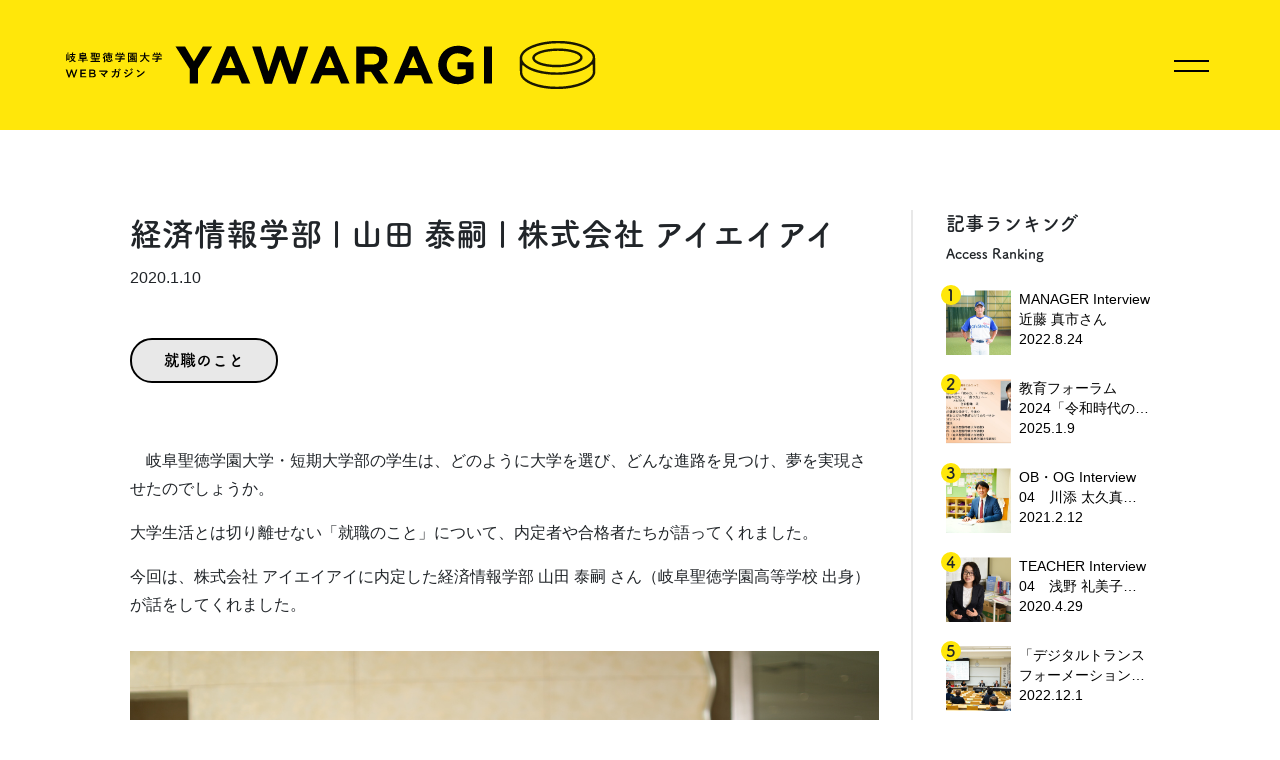

--- FILE ---
content_type: text/html; charset=utf-8
request_url: https://yawaragi.shotoku.ac.jp/posts/5e14336a1dcb3a38d3e88944
body_size: 22919
content:
<!DOCTYPE html><html lang="ja"><head><title>経済情報学部 | 山田 泰嗣 | 株式会社 アイエイアイ | 岐阜聖徳学園大学WEBマガジンYAWARAGI</title><meta content="経済情報学部 | 山田 泰嗣 | 株式会社 アイエイアイ | 岐阜聖徳学園大学WEBマガジンYAWARAGI" property="og:title" /><meta content="経済情報学部 | 山田 泰嗣 | 株式会社 アイエイアイ | 岐阜聖徳学園大学WEBマガジンYAWARAGI" name="twitter:title" /><meta name="csrf-param" content="authenticity_token" />
<meta name="csrf-token" content="FutWVwOC7G80V5q4dPFTk42gSksVGL2DKHll9GG2Y72KS3W21doD3WRCuc19toCydlirx7gsKNodWsc8nGBhDA==" /><link rel="stylesheet" media="all" href="/assets/yawaragi-03a35aff30fe22a3f6e9b5398fd4a0b5f387415e9647f294ed544b36d464f590.css" /><script src="/assets/yawaragi-4dd582419e4b86bdd10de3f0674d7b0b4bce123fb7bce92a9a223014becba597.js"></script><script type="text/javascript">
(function(i,s,o,g,r,a,m){i['GoogleAnalyticsObject']=r;i[r]=i[r]||function(){
(i[r].q=i[r].q||[]).push(arguments)},i[r].l=1*new Date();a=s.createElement(o),
m=s.getElementsByTagName(o)[0];a.async=1;a.src=g;m.parentNode.insertBefore(a,m)
})(window,document,'script','//www.google-analytics.com/analytics.js','ga');
ga("create","UA-60792230-5","auto");
ga("send","pageview");
</script>
<!-- Global site tag (gtag.js) - Google Analytics --><script async src="https://www.googletagmanager.com/gtag/js?id=G-G589Y6ZZHQ"></script><script>window.dataLayer = window.dataLayer || [];
function gtag(){dataLayer.push(arguments);}
gtag('js', new Date());
gtag('config', 'G-G589Y6ZZHQ');</script><meta charset="utf-8" /><meta content="width=device-width, initial-scale=1, shrink-to-fit=no" name="viewport" /><meta content="「経済情報学部 | 山田 泰嗣 | 株式会社 アイエイアイ」の記事です。岐阜聖徳学園大学WEBマガジン「YAWARAGI」では、動画メディアやSNS、冊子向けコンテンツなど本学のあらゆる情報を集約し、WEBならではのオリジナルコンテンツを制作・発信しています。" name="description" /><meta content="「経済情報学部 | 山田 泰嗣 | 株式会社 アイエイアイ」の記事です。岐阜聖徳学園大学WEBマガジン「YAWARAGI」では、動画メディアやSNS、冊子向けコンテンツなど本学のあらゆる情報を集約し、WEBならではのオリジナルコンテンツを制作・発信しています。" property="og:description" /><meta content="index,follow" name="robots" /><meta content="telephone=no" name="format-detection" /><link href="https://yawaragi.shotoku.ac.jp/posts/5e14336a1dcb3a38d3e88944" rel="canonical" /><link href="https://yawaragi.shotoku.ac.jp/img/favicon.ico" rel="shortcut icon" /><link href="https://yawaragi.shotoku.ac.jp/img/icon.jpg" rel="apple-touch-icon" /><meta content="website" property="og:type" /><meta content="https://yawaragi.shotoku.ac.jp/posts/5e14336a1dcb3a38d3e88944" property="og:url" /><meta content="https://yawaragi.shotoku.ac.jp/upload/posts/5e14336a1dcb3a38d3e88944.JPG?1578383558" property="og:image" /><meta content="https://yawaragi.shotoku.ac.jp/upload/posts/5e14336a1dcb3a38d3e88944.JPG?1578383558" property="og:image:secure_url" /><meta content="https://yawaragi.shotoku.ac.jp/upload/posts/5e14336a1dcb3a38d3e88944.JPG?1578383558" name="twitter:image" /><meta content="岐阜聖徳学園大学WEBマガジンYAWARAGI" property="og:site_name" /><meta content="summary_large_image" name="twitter:card" /><meta content="@yawaragi" name="twitter:site" /><meta content="https://yawaragi.shotoku.ac.jp/posts/5e14336a1dcb3a38d3e88944" name="twitter:url" /><script> (function (d) { var config = { kitId: 'rkd6nga', scriptTimeout: 3000, async: true }, h = d.documentElement, t = setTimeout(function () { h.className = h.className.replace(/\bwf-loading\b/g, "") + " wf-inactive"; }, config.scriptTimeout), tk = d.createElement("script"), f = false, s = d.getElementsByTagName("script")[0], a; h.className += " wf-loading"; tk.src = 'https://use.typekit.net/' + config.kitId + '.js'; tk.async = true; tk.onload = tk.onreadystatechange = function () { a = this.readyState; if (f || a && a != "complete" && a != "loaded") return; f = true; clearTimeout(t); try { Typekit.load(config) } catch (e) {} }; s.parentNode.insertBefore(tk, s) })(document);</script></head><body><header class="navbar bg-primary"><div class="navbar__container"><div class="navbar__row"><div class="navbar__col_left navbar__col"><a href="/"><img class="logo svg" alt="logo" src="/img/logo.svg" /></a></div><div class="navbar__col_right navbar__col"><svg class="hamburger" height="50px" width="50px"><line class="hamburger__line_upper" stroke="black" stroke-width="2" x1="0" x2="35" y1="10" y2="10"></line><line class="hamburger__line_lower" stroke="black" stroke-width="2" x1="0" x2="35" y1="20" y2="20"></line></svg></div></div></div></header><div class="overlay"><header class="navbar"><div class="navbar__container"><div class="navbar__row"><div class="navbar__col_left navbar__col"><a href="/"><img class="logo svg" alt="logo" src="/img/logo.svg" /></a></div><div class="navbar__col_right navbar__col"></div></div></div></header><div class="container"><div class="row"><div class="col-12 col-sm-12 col-md-6 col-lg-6 mt-5"><nav class="menu"><ul class="menu__list"><li class="menu__item"><a href="/">HOME</a></li><li class="menu__item"><a href="/about">YAWARAGIについて</a></li><li class="menu__item"><a target="_blank" href="http://www.shotoku.ac.jp/inquiry/">お問い合わせ</a></li><li class="menu__item"><a target="_blank" href="http://www.shotoku.ac.jp/">岐阜聖徳学園大学公式サイト</a></li></ul></nav></div><div class="col-12 col-sm-12 col-md-6 col-lg-6 my-auto"><form class="search" action="/search" accept-charset="UTF-8" method="get"><input type="text" name="keyword" id="keyword" value="" maxlength="50" /><input type="submit" name="commit" value="" data-disable-with="" /></form></div><div class="col-12 mt-5"><hr /><div class="tags"><div class="mt-3 mb-3 futoji">タグ</div><ul class="tags__list list-inline"><li class="tags__item list-inline-item highlight highlight_primary"><a href="/tag/interview">インタビュー・対談</a></li><li class="tags__item list-inline-item highlight highlight_primary"><a href="/tag/career">就職のこと</a></li><li class="tags__item list-inline-item highlight highlight_primary"><a href="/tag/campuslife">キャンパスライフ</a></li><li class="tags__item list-inline-item highlight highlight_primary"><a href="/tag/event">イベント</a></li><li class="tags__item list-inline-item highlight highlight_primary"><a href="/tag/local-cooperation">地域のこと</a></li><li class="tags__item list-inline-item highlight highlight_primary"><a href="/tag/yawaragi-magazine">冊子YAWARAGI掲載</a></li><li class="tags__item list-inline-item highlight highlight_primary"><a href="/tag/ob-og">OB・OG</a></li><li class="tags__item list-inline-item highlight highlight_primary"><a href="/tag/video">動画</a></li><li class="tags__item list-inline-item highlight highlight_primary"><a href="/tag/media-listing">メディア掲載</a></li><li class="tags__item list-inline-item highlight highlight_primary"><a href="/tag/information">編集部からのお知らせ</a></li></ul></div></div></div></div></div><article class="pt-5 pt-md-6 mb-5 mb-md-6"><div class="container"><div class="row"><div class="col-12 col-sm-12 col-md-9 col-lg-9"><div class="title mb-5"><h1 class="title__name mb-2">経済情報学部 | 山田 泰嗣 | 株式会社 アイエイアイ</h1><span class="title__date">2020.1.10</span></div><div class="tags"><ul class="tags__list list-inline m-0"><li class="tags__item list-inline-item button button_tags"><a href="/tag/career">就職のこと</a></li></ul></div><div class="detail__body mt-5"><p>　岐阜聖徳学園大学・短期大学部の学生は、どのように大学を選び、どんな進路を見つけ、夢を実現させたのでしょうか。</p><p>大学生活とは切り離せない「就職のこと」について、内定者や合格者たちが語ってくれました。</p><p>    今回は、株式会社 アイエイアイに内定した経済情報学部 山田 泰嗣 さん（岐阜聖徳学園高等学校 出身）が話をしてくれました。</p><p><img src="/upload/summernote_images/5e1439491dcb3a38d3e88953.JPG?1578383686" style="width: 1260px;"><br></p><p><b>Q.就職内定先を志望した動機を教えてください。</b></p><p>　就職課が主催する業界研究セミナーや自分の企業研究を進めていく中で、志望の業界や企業を選択していきました。</p><p><b>    Q.就職活動においてアピールした大学生活での経験、また、就職内定につながった決め手はどんなところだと思いますか？</b></p><p><b>　</b>高校時代からも継続してバレーボールを続けており、監督がいない環境だったこともあり、指導者としての役割を担ってきました。就職活動についての不安や疑問は就職課が丁寧に対応してくださったため、自信をもって臨むことができました。</p><p><b>   Q.今後の夢や目標を教えてください。</b></p><p><b>　</b>学生生活や就職活動を通じ、準備をすることの大切さが身をもって感じました。学生である今の時期に、社会人になるための準備をしていきたいと思います。</p><p><b>   Q.後輩や大学を目指す高校生のみなさんにアドバイスやメッセージをお願いします。 </b></p><p>　いろいろなことに挑戦してほしいと思います。失敗しても挑戦することで経験値が増えていくはずです。</p></div></div><div class="col-12 col-sm-12 col-md-3 col-lg-3 border-left d-none d-md-block"><div class="sidebar"><div class="title"><div class="title__name title__name_pc">記事ランキング<br /><span class="title__english title__english_pc">Access Ranking</span></div></div><ul class="sidebar__list accessranking accessranking_sidebar"><li class="sidebar__item"><div class="d-flex"><div class="position-relative"><div class="accessranking__ranking">1</div><a href="/posts/62fda7a11dcb3a47b9d63cbb"><div class="accessranking__image"><img alt="MANAGER Interview 近藤 真市さん" src="/upload/posts/62fda7a11dcb3a47b9d63cbb.jpg?1660804602" /></div></a></div><div class="info info_sidebar"><a href="/posts/62fda7a11dcb3a47b9d63cbb"><div class="info__title line-clamp">MANAGER Interview 近藤 真市さん</div><div class="info__date">2022.8.24</div></a></div></div></li><li class="sidebar__item"><div class="d-flex"><div class="position-relative"><div class="accessranking__ranking">2</div><a href="/posts/66c529341dcb3a59eb4695a4"><div class="accessranking__image"><img alt="教育フォーラム2024「令和時代の教育をリードする」が開催されました" src="/upload/posts/66c529341dcb3a59eb4695a4.jpg?1725320981" /></div></a></div><div class="info info_sidebar"><a href="/posts/66c529341dcb3a59eb4695a4"><div class="info__title line-clamp">教育フォーラム2024「令和時代の教育をリードする」が開催されました</div><div class="info__date">2025.1.9</div></a></div></div></li><li class="sidebar__item"><div class="d-flex"><div class="position-relative"><div class="accessranking__ranking">3</div><a href="/posts/602344b41dcb3a4226187389"><div class="accessranking__image"><img alt="OB・OG Interview 04　川添 太久真さん" src="/upload/posts/602344b41dcb3a4226187389.jpg?1612924084" /></div></a></div><div class="info info_sidebar"><a href="/posts/602344b41dcb3a4226187389"><div class="info__title line-clamp">OB・OG Interview 04　川添 太久真さん</div><div class="info__date">2021.2.12</div></a></div></div></li><li class="sidebar__item"><div class="d-flex"><div class="position-relative"><div class="accessranking__ranking">4</div><a href="/posts/5ea6996f1dcb3a388613303f"><div class="accessranking__image"><img alt="TEACHER Interview 04　浅野 礼美子さん" src="/upload/posts/5ea6996f1dcb3a388613303f.JPG?1587976557" /></div></a></div><div class="info info_sidebar"><a href="/posts/5ea6996f1dcb3a388613303f"><div class="info__title line-clamp">TEACHER Interview 04　浅野 礼美子さん</div><div class="info__date">2020.4.29</div></a></div></div></li><li class="sidebar__item"><div class="d-flex"><div class="position-relative"><div class="accessranking__ranking">5</div><a href="/posts/632410611dcb3a3af18f9644"><div class="accessranking__image"><img alt="「デジタルトランスフォーメーション（DX）推進センターキックオフシンポジウム」開催！" src="/upload/posts/632410611dcb3a3af18f9644.jpg?1664369834" /></div></a></div><div class="info info_sidebar"><a href="/posts/632410611dcb3a3af18f9644"><div class="info__title line-clamp">「デジタルトランスフォーメーション（DX）推進センターキックオフシンポジウム」開催！</div><div class="info__date">2022.12.1</div></a></div></div></li><li class="sidebar__item"><div class="d-flex"><div class="position-relative"><div class="accessranking__ranking">6</div><a href="/posts/619b448d1dcb3a3e196d5101"><div class="accessranking__image"><img alt="第9回大学生対象英語レシテーションコンテスト" src="/upload/posts/619b448d1dcb3a3e196d5101.jpg?1637565581" /></div></a></div><div class="info info_sidebar"><a href="/posts/619b448d1dcb3a3e196d5101"><div class="info__title line-clamp">第9回大学生対象英語レシテーションコンテスト</div><div class="info__date">2021.11.24</div></a></div></div></li></ul></div></div></div></div></article><section class="py-5 py-md-6 d-md-none" id="accessranking"><div class="container"><div class="title mb-5"><h1 class="title__name mb-2">記事ランキング<br class="d-md-none" /><span class="title__english ml-0 ml-md-3">Access Ranking</span></h1></div></div><div class="container-fluid px-0"><div class="swiper-container swiper-container_accessranking"><div class="swiper-wrapper accessranking"><div class="swiper-slide"><div class="accessranking__ranking">1</div><a href="/posts/62fda7a11dcb3a47b9d63cbb"><div class="accessranking__image"><img alt="MANAGER Interview 近藤 真市さん" src="/upload/posts/62fda7a11dcb3a47b9d63cbb.jpg?1660804602" /></div></a><a href="/posts/62fda7a11dcb3a47b9d63cbb"><div class="accessranking__date text-center">2022.8.24</div><div class="accessranking__title text-center line-clamp">MANAGER Interview 近藤 真市さん</div></a></div><div class="swiper-slide"><div class="accessranking__ranking">2</div><a href="/posts/66c529341dcb3a59eb4695a4"><div class="accessranking__image"><img alt="教育フォーラム2024「令和時代の教育をリードする」が開催されました" src="/upload/posts/66c529341dcb3a59eb4695a4.jpg?1725320981" /></div></a><a href="/posts/66c529341dcb3a59eb4695a4"><div class="accessranking__date text-center">2025.1.9</div><div class="accessranking__title text-center line-clamp">教育フォーラム2024「令和時代の教育をリードする」が開催されました</div></a></div><div class="swiper-slide"><div class="accessranking__ranking">3</div><a href="/posts/602344b41dcb3a4226187389"><div class="accessranking__image"><img alt="OB・OG Interview 04　川添 太久真さん" src="/upload/posts/602344b41dcb3a4226187389.jpg?1612924084" /></div></a><a href="/posts/602344b41dcb3a4226187389"><div class="accessranking__date text-center">2021.2.12</div><div class="accessranking__title text-center line-clamp">OB・OG Interview 04　川添 太久真さん</div></a></div><div class="swiper-slide"><div class="accessranking__ranking">4</div><a href="/posts/5ea6996f1dcb3a388613303f"><div class="accessranking__image"><img alt="TEACHER Interview 04　浅野 礼美子さん" src="/upload/posts/5ea6996f1dcb3a388613303f.JPG?1587976557" /></div></a><a href="/posts/5ea6996f1dcb3a388613303f"><div class="accessranking__date text-center">2020.4.29</div><div class="accessranking__title text-center line-clamp">TEACHER Interview 04　浅野 礼美子さん</div></a></div><div class="swiper-slide"><div class="accessranking__ranking">5</div><a href="/posts/632410611dcb3a3af18f9644"><div class="accessranking__image"><img alt="「デジタルトランスフォーメーション（DX）推進センターキックオフシンポジウム」開催！" src="/upload/posts/632410611dcb3a3af18f9644.jpg?1664369834" /></div></a><a href="/posts/632410611dcb3a3af18f9644"><div class="accessranking__date text-center">2022.12.1</div><div class="accessranking__title text-center line-clamp">「デジタルトランスフォーメーション（DX）推進センターキックオフシンポジウム」開催！</div></a></div><div class="swiper-slide"><div class="accessranking__ranking">6</div><a href="/posts/619b448d1dcb3a3e196d5101"><div class="accessranking__image"><img alt="第9回大学生対象英語レシテーションコンテスト" src="/upload/posts/619b448d1dcb3a3e196d5101.jpg?1637565581" /></div></a><a href="/posts/619b448d1dcb3a3e196d5101"><div class="accessranking__date text-center">2021.11.24</div><div class="accessranking__title text-center line-clamp">第9回大学生対象英語レシテーションコンテスト</div></a></div></div><div class="swiper-button-next swiper-button-white"></div><div class="swiper-button-prev swiper-button-white"></div></div></div></section><section class="bg-secondary py-5 py-md-6" id="popularTags"><div class="container"><div class="title mb-5"><h1 class="title__name mb-2">人気のタグ<br class="d-md-none" /><span class="title__english ml-0 ml-md-3">Popular Tags</span></h1></div></div><div class="container"><div class="tags"><ul class="tags__list list-inline m-0"><li class="tags__item list-inline-item button button_popular"><a href="/tag/interview">インタビュー・対談</a></li><li class="tags__item list-inline-item button button_popular"><a href="/tag/career">就職のこと</a></li><li class="tags__item list-inline-item button button_popular"><a href="/tag/campuslife">キャンパスライフ</a></li><li class="tags__item list-inline-item button button_popular"><a href="/tag/event">イベント</a></li><li class="tags__item list-inline-item button button_popular"><a href="/tag/local-cooperation">地域のこと</a></li><li class="tags__item list-inline-item button button_popular"><a href="/tag/yawaragi-magazine">冊子YAWARAGI掲載</a></li><li class="tags__item list-inline-item button button_popular"><a href="/tag/ob-og">OB・OG</a></li><li class="tags__item list-inline-item button button_popular"><a href="/tag/video">動画</a></li></ul></div></div></section><section class="pt-5 pt-md-6" id="relatedPost"><div class="container"><div class="title mb-5"><h1 class="title__name mb-2">関連記事<br class="d-md-none" /><span class="title__english ml-0 ml-md-3">Related Post</span></h1></div></div><div class="container"><div class="row"><div class="col-6 col-sm-6 col-md-3 col-lg-3 mb-5"><div class="list"><a href="/posts/655c42931dcb3a1025c63825"><div class="list__image"><img width="100%" alt="岐阜聖徳生の軌跡②　企業･病院編　外国語学部 外国語学科 川瀬　綾乃さん" src="/upload/posts/655c42931dcb3a1025c63825.jpg?1700546537" /></div><div class="info info_simple"><div class="info__date">2023.7.7</div><div class="info__title line-clamp">岐阜聖徳生の軌跡②　企業･病院編　外国語学部 外国語学科 川瀬　綾乃さん</div></div></a></div></div><div class="col-6 col-sm-6 col-md-3 col-lg-3 mb-5"><div class="list"><a href="/posts/655c52111dcb3a1025c6383b"><div class="list__image"><img width="100%" alt="岐阜聖徳生の軌跡④　企業･病院編　外国語学部 外国語学科 中島　健吾さん" src="/upload/posts/655c52111dcb3a1025c6383b.jpg?1700549958" /></div><div class="info info_simple"><div class="info__date">2023.7.7</div><div class="info__title line-clamp">岐阜聖徳生の軌跡④　企業･病院編　外国語学部 外国語学科 中島　健吾さん</div></div></a></div></div><div class="col-6 col-sm-6 col-md-3 col-lg-3 mb-5"><div class="list"><a href="/posts/655c57c41dcb3a1025c63845"><div class="list__image"><img width="100%" alt="岐阜聖徳生の軌跡⑤　企業･病院編　経済情報学部 経済情報学科 井戸　匠一さん" src="/upload/posts/655c57c41dcb3a1025c63845.jpg?1700552443" /></div><div class="info info_simple"><div class="info__date">2023.7.7</div><div class="info__title line-clamp">岐阜聖徳生の軌跡⑤　企業･病院編　経済情報学部 経済情報学科 井戸　匠一さん</div></div></a></div></div><div class="col-6 col-sm-6 col-md-3 col-lg-3 mb-5"><div class="list"><a href="/posts/655c64f81dcb3a1025c63853"><div class="list__image"><img width="100%" alt="岐阜聖徳生の軌跡⑥　企業･病院編　経済情報学部 経済情報学科 佐野　鳳飛さん" src="/upload/posts/655c64f81dcb3a1025c63853.jpeg?1700553975" /></div><div class="info info_simple"><div class="info__date">2023.7.7</div><div class="info__title line-clamp">岐阜聖徳生の軌跡⑥　企業･病院編　経済情報学部 経済情報学科 佐野　鳳飛さん</div></div></a></div></div></div></div></section><footer class="py-6"><div class="sns sns_footer"><ul class="sns__list list-inline text-center"><li class="sns__item list-inline-item"><a href="https://line.naver.jp/ti/p/%40shotoku" target="_blank"><i class="fab fa-line fa-lg"></i></a></li><li class="sns__item list-inline-item"><a href="https://www.youtube.com/user/P0SHOTOKU" target="_blank"><i class="fab fa-youtube fa-lg"></i></a></li><li class="sns__item list-inline-item"><a href="https://www.facebook.com/shotokuu" target="_blank"><i class="fab fa-facebook-f fa-lg"></i></a></li><li class="sns__item list-inline-item"><a href="https://twitter.com/shotokuu" target="_blank"><i class="fab fa-twitter fa-lg"></i></a></li><li class="sns__item list-inline-item"><a href="https://www.instagram.com/gifushotokuuniv_official/" target="_blank"><i class="fab fa-instagram fa-lg"></i></a></li></ul></div><div class="container text-center"><ul class="list-inline futoji"><li class="list-inline-item p-0 m-0"><a class="mx-2" href="/about">YAWARAGIについて</a>|</li><li class="list-inline-item p-0 m-0"><a class="mx-2" href="http://www.shotoku.ac.jp/inquiry/" target="_blank">お問い合わせ</a>|</li><li class="list-inline-item p-0 m-0"><a class="mx-2" href="http://www.shotoku.ac.jp/" target="_blank">岐阜聖徳学園大学公式サイト</a></li></ul><div class="copyright">&copy;yawaragi</div></div><div class="scroll_top"><a href="#"><img alt="scrolltop" class="svg" src="/img/scrolltop.svg" /></a></div></footer></body></html>

--- FILE ---
content_type: image/svg+xml
request_url: https://yawaragi.shotoku.ac.jp/img/scrolltop.svg
body_size: 1945
content:
<svg xmlns="http://www.w3.org/2000/svg" viewBox="0 0 24.55 192.98" width="20px">
  <style>
    .scrolltop0 {
      fill: #000;
    }
  </style>
  <path class="scrolltop0" d="M9.83 98.41l1.53 1.27c-.73.88-1.19 1.81-1.19 2.93 0 .88.35 1.41.92 1.41h.03c.55 0 .83-.34 1.25-1.97.5-1.97 1.05-3.25 3-3.25h.03c1.78 0 2.96 1.43 2.96 3.43 0 1.43-.45 2.65-1.25 3.64l-1.62-1.12c.6-.87.97-1.72.97-2.55 0-.83-.38-1.26-.85-1.26h-.03c-.64 0-.85.42-1.29 2.12-.52 1.99-1.23 3.11-2.94 3.11h-.05c-1.95 0-3.04-1.48-3.04-3.6 0-1.49.52-2.98 1.57-4.16zM13.28 107.61h.03c2.79 0 5.07 2.1 5.07 5.11 0 1.85-.62 2.96-1.51 3.87l-1.58-1.37c.69-.76 1.11-1.53 1.11-2.51 0-1.65-1.37-2.84-3.05-2.84h-.03c-1.68 0-3.08 1.16-3.08 2.84 0 1.12.45 1.81 1.15 2.58L10 116.66c-1.08-1.01-1.75-2.13-1.75-4.02-.02-2.89 2.21-5.03 5.03-5.03zM18.21 118.37v4.48c0 1.25-.35 2.21-.99 2.86-.55.55-1.32.84-2.24.84h-.03c-1.58 0-2.58-.85-3.04-2.1l-3.5 2.4v-2.52l3.14-2.1v-1.7H8.4v-2.16h9.81zm-4.76 4.35c0 1.05.56 1.65 1.39 1.65h.03c.92 0 1.4-.64 1.4-1.69v-2.14h-2.82v2.18zM13.28 128.06h.03c2.79 0 5.07 2.2 5.07 5.23 0 3.03-2.25 5.2-5.04 5.2h-.03c-2.79 0-5.07-2.2-5.07-5.22s2.25-5.21 5.04-5.21zm0 8.17h.03c1.68 0 3.08-1.23 3.08-2.97s-1.37-2.94-3.05-2.94h-.03c-1.68 0-3.08 1.23-3.08 2.97-.01 1.73 1.37 2.94 3.05 2.94zM18.21 140.4v2.16h-7.84v4.89H8.4v-7.05h9.81zM18.21 149.06v2.16h-7.84v4.89H8.4v-7.05h9.81zM16.22 164.21v-2.98h1.99v8.12h-1.99v-2.98H8.4v-2.16h7.82zM13.28 170.14h.03c2.79 0 5.07 2.2 5.07 5.22s-2.25 5.2-5.04 5.2h-.03c-2.79 0-5.07-2.2-5.07-5.23-.01-3.01 2.25-5.19 5.04-5.19zm0 8.17h.03c1.68 0 3.08-1.23 3.08-2.97 0-1.74-1.37-2.94-3.05-2.94h-.03c-1.68 0-3.08 1.23-3.08 2.97-.01 1.74 1.37 2.94 3.05 2.94zM18.21 182.48v4.01c0 2.34-1.39 3.75-3.39 3.75h-.03c-2.27 0-3.45-1.77-3.45-3.96v-1.64H8.4v-2.16h9.81zm-4.95 3.86c0 1.08.64 1.71 1.48 1.71h.03c.97 0 1.48-.67 1.48-1.75v-1.67h-3v1.71z"/>
  <path fill="none" stroke="#000" stroke-width="2" stroke-miterlimit="10" d="M13.18 5.78v70.87"/>
</svg>


--- FILE ---
content_type: image/svg+xml
request_url: https://yawaragi.shotoku.ac.jp/img/logo.svg
body_size: 16965
content:
<svg xmlns="http://www.w3.org/2000/svg" viewBox="0 0 622 56.61">
  <path d="M14.45 18.01c0-.72-.01-1.17-.08-1.73.33.01.76.04 1 .07.11.02.17.07.17.14 0 .1-.05.17-.07.27-.04.14-.05.36-.05 1.24v3.03c0 1.11.02 1.66.02 1.74 0 .12-.01.13-.13.13h-.72c-.12 0-.13-.01-.13-.13v-.45H12.5v1.01c0 .12-.01.13-.13.13h-.77c-.12 0-.13-.01-.13-.13 0-.08.02-.68.02-1.88V18c0-.76-.01-1.17-.07-1.73.27.01.78.04 1.04.07.12.01.14.07.14.13 0 .07-.02.12-.05.18-.04.12-.05.31-.05 1.18v3.38h.46v-5.32c0-.72-.01-1.13-.08-1.73.34.01.8.04 1.07.07.11.01.17.05.17.12 0 .1-.05.19-.07.3-.04.17-.05.45-.05 1.22v5.33h.46v-3.19zm3.05-1.12c-1.13 0-1.51.02-1.58.02-.12 0-.13-.01-.13-.13v-.91c0-.12.01-.13.13-.13.07 0 .45.02 1.58.02h.62v-.3c0-.54-.01-.94-.08-1.36.45.01.88.05 1.28.1.12.01.18.07.18.12 0 .11-.06.2-.08.3-.04.16-.05.39-.05.82v.33h1.05c1.12 0 1.51-.02 1.58-.02.12 0 .13.01.13.13v.91c0 .12-.01.13-.13.13-.07 0-.46-.02-1.58-.02h-1.05v1.54h1.12c.11 0 .18-.01.24-.05.05-.02.08-.06.14-.06.08 0 .22.08.46.31.29.28.36.4.36.47 0 .12-.05.18-.12.23-.11.1-.17.22-.27.46-.4 1-.95 1.89-1.62 2.67.75.64 1.65 1.11 2.7 1.41-.18.22-.4.57-.54.9-.08.22-.12.3-.22.3-.06 0-.14-.04-.28-.08-1-.43-1.85-.98-2.56-1.64-.86.75-1.86 1.33-2.98 1.73-.14.05-.23.08-.29.08-.1 0-.15-.08-.25-.29-.14-.27-.34-.51-.55-.7 1.33-.4 2.42-.98 3.29-1.7-.63-.82-1.11-1.8-1.46-2.97-.36 0-.53.01-.57.01-.12 0-.13-.01-.13-.13v-.84c0-.12.01-.13.13-.13.07 0 .42.02 1.51.02h.63V16.9h-.61zm.27 2.61c.25.81.63 1.52 1.1 2.12.54-.64.95-1.35 1.24-2.12h-2.34zM26.82 23.35c-1.06 0-1.42.02-1.5.02-.11 0-.12-.01-.12-.13v-.86c0-.12.01-.13.12-.13.07 0 .43.02 1.5.02h3.06v-.78h-1.24c-1.15 0-1.74.02-1.81.02-.12 0-.13-.01-.13-.12 0-.07.02-.55.02-1.5v-3.14c0-.95-.02-1.42-.02-1.51 0-.12.01-.13.13-.13.08 0 .65.02 1.79.02h.63c.08-.13.14-.28.22-.42.1-.22.17-.46.22-.7.46.06.88.12 1.22.19.1.02.16.08.16.16 0 .07-.06.13-.11.18-.07.07-.14.16-.19.25-.06.13-.11.24-.17.34h1.54c1.15 0 1.7-.02 1.77-.02.12 0 .13.01.13.13 0 .07-.02.3-.02.87V17c0 .55.02.81.02.87 0 .12-.01.13-.13.13-.07 0-.63-.02-1.77-.02h-4.19v.7h4.64c1.22 0 1.82-.02 1.89-.02.12 0 .13.01.13.13 0 .07-.02.33-.02.89v.81c0 .58.02.83.02.9 0 .11-.01.12-.13.12-.07 0-.68-.02-1.89-.02h-1.41v.78h3.2c1.06 0 1.42-.02 1.5-.02.11 0 .12.01.12.13v.86c0 .12-.01.13-.12.13-.07 0-.43-.02-1.5-.02h-3.2v.48c0 .8.02 1.17.02 1.24 0 .12-.01.13-.13.13H30c-.13 0-.14-.01-.14-.13 0-.08.02-.45.02-1.24v-.48h-3.06zm5.95-7.21h-4.84v.83h4.84v-.83zm.58 3.54h-5.42v.8h5.42v-.8zM43.33 20.02c-.13 0-.14-.01-.14-.14 0-.04.01-.21.01-.51-.94.16-2.04.31-3.16.45-.22.02-.37.07-.46.12-.07.04-.12.06-.18.06-.05 0-.1-.06-.14-.18-.08-.27-.14-.65-.2-.9.3 0 .72 0 1.17-.05v-3.41c-.55.01-.78.02-.83.02-.12 0-.13-.01-.13-.14v-.66c0-.12.01-.13.13-.13.07 0 .43.02 1.5.02h2.48c1.06 0 1.42-.02 1.5-.02.13 0 .14.01.14.13v.66c0 .13-.01.14-.14.14-.05 0-.19-.01-.54-.01v3.12c0 .83.02 1.22.02 1.29 0 .13-.01.14-.13.14h-.9zm-2.5 4.8c-1.07 0-1.44.02-1.51.02-.12 0-.13-.01-.13-.13v-.8c0-.11.01-.12.13-.12.07 0 .43.02 1.51.02h3.04v-.77h-1.54c-1.19 0-1.6.02-1.68.02-.12 0-.13-.01-.13-.13v-.71c0-.13.01-.14.13-.14.07 0 .48.02 1.68.02h1.54v-.75h-2.23c-1.17 0-1.56.02-1.63.02-.12 0-.13-.01-.13-.14v-.76c0-.12.01-.13.13-.13.07 0 .46.02 1.63.02h5.85c1.18 0 1.57-.02 1.64-.02.12 0 .13.01.13.13v.76c0 .13-.01.14-.13.14-.07 0-.46-.02-1.64-.02h-2.4v.75h1.73c1.19 0 1.6-.02 1.68-.02.12 0 .13.01.13.14v.71c0 .12-.01.13-.13.13-.07 0-.48-.02-1.68-.02h-1.73v.77h3.21c1.07 0 1.44-.02 1.51-.02.12 0 .13.01.13.12v.8c0 .12-.01.13-.13.13-.07 0-.43-.02-1.51-.02h-7.47zM43.21 16v-.55h-1.89V16h1.89zm0 1.33v-.58h-1.89v.58h1.89zm0 .76h-1.89v.68c.64-.06 1.3-.13 1.89-.22v-.46zm4.9-3.01c.87 0 1.16-.02 1.23-.02.13 0 .14.01.14.13 0 .07-.02.4-.02 1.16v1.92c0 .76.02 1.07.02 1.16 0 .12-.01.13-.14.13-.07 0-.36-.02-1.23-.02h-1.44c-.86 0-1.15.02-1.23.02-.12 0-.13-.01-.13-.13 0-.08.02-.4.02-1.16v-1.92c0-.76-.02-1.07-.02-1.16 0-.12.01-.13.13-.13.08 0 .37.02 1.23.02h1.44zm.24 1.02h-1.93v2.42h1.93V16.1zM54.25 21.75c0-.34.01-.81.02-1.22-.19.19-.41.39-.62.57-.14.11-.23.17-.29.17-.06 0-.1-.07-.14-.24-.1-.37-.25-.71-.41-.88.98-.75 1.74-1.65 2.33-2.59.12-.18.24-.41.34-.64.3.17.58.35.86.55.11.08.16.13.16.23 0 .08-.02.11-.13.18-.1.07-.21.19-.34.41-.16.28-.35.58-.57.87v4.37c0 .97.02 1.42.02 1.48 0 .12-.01.13-.13.13h-.99c-.12 0-.13-.01-.13-.13 0-.07.02-.52.02-1.48v-1.78zm2.09-7.04c.11.07.17.13.17.22 0 .07-.04.12-.12.16-.12.06-.22.14-.36.33-.55.71-1.22 1.36-2.1 2.05-.13.1-.22.16-.28.16-.08 0-.13-.08-.22-.29-.12-.29-.31-.54-.49-.71.82-.52 1.53-1.18 2.11-1.92.17-.2.28-.37.36-.55.3.13.61.33.93.55zm-.49 9.32c-.17-.08-.17-.13-.1-.24.45-.69.75-1.35.94-2.15.02-.13.06-.16.23-.1l.74.28c.13.05.18.07.14.22-.22.88-.47 1.59-.92 2.32-.07.12-.12.14-.25.07l-.78-.4zM58 16.4c-1.17 0-1.57.02-1.64.02-.13 0-.14-.01-.14-.13v-.87c0-.11.01-.12.14-.12.07 0 .47.02 1.64.02h1.31v-.18c0-.4-.01-.75-.07-1.09.46.01.8.04 1.21.08.12.01.2.06.2.13s-.02.12-.07.2c-.06.11-.07.27-.07.55v.29h1.71c1.18 0 1.59-.02 1.66-.02.11 0 .12.01.12.12v.87c0 .12-.01.13-.12.13-.07 0-.48-.02-1.66-.02h-1.71v.93h1.21c1.16 0 1.57-.02 1.64-.02.12 0 .13.01.13.13 0 .07-.02.34-.02.95v1.18c0 .63.02.88.02.95 0 .13-.01.14-.13.14-.07 0-.48-.02-1.64-.02h-3.37c-1.15 0-1.56.02-1.63.02-.12 0-.13-.01-.13-.14 0-.07.02-.33.02-.95v-1.18c0-.62-.02-.87-.02-.95 0-.12.01-.13.13-.13.07 0 .48.02 1.63.02h.96v-.91H58zm.54 3.3v-1.45h-.86v1.45h.86zm.7 3.78c0 .23.05.31.22.36.21.05.3.06.69.06.49 0 .7-.02.88-.12.18-.11.25-.35.27-1.01.22.12.49.24.8.29.33.05.33.08.29.4-.1.72-.3 1.1-.62 1.28-.34.19-.72.24-1.69.24-.82 0-1.23-.04-1.58-.18-.27-.11-.43-.3-.43-.74v-1.83c0-.3-.01-.58-.06-.91.37.01.76.04 1.16.07.16.01.2.06.2.12s-.02.11-.05.17c-.04.07-.07.2-.07.52v1.28zm.93-2.7c.11-.07.13-.07.24.01.35.3.71.7 1.01 1.11.07.1.06.13-.06.22l-.64.46c-.07.05-.11.07-.14.07-.04 0-.06-.02-.11-.08-.29-.45-.62-.84-.95-1.17-.1-.08-.07-.11.06-.2l.59-.42zm-.6-1.08h.88v-1.45h-.88v1.45zm2.8-1.44h-.88v1.45h.88v-1.45zm.43 3.3c.13-.06.16-.06.23.05a7.6 7.6 0 0 1 1.13 2.04c.04.12.04.13-.1.21l-.81.43c-.16.08-.18.08-.22-.05-.29-.83-.62-1.53-1.04-2.14-.07-.12-.06-.13.08-.2l.73-.34zM68.82 21.96c-1.07 0-1.44.02-1.51.02-.12 0-.13-.01-.13-.13v-.93c0-.12.01-.13.13-.13.07 0 .43.02 1.51.02h3.17c-.01-.39-.02-.7-.07-1.03l.7.07c.41-.27.74-.53 1.1-.87h-2.61c-1.11 0-1.5.02-1.56.02-.12 0-.13-.01-.13-.12v-.84c0-.12.01-.13.13-.13.06 0 .45.02 1.56.02h3.27c.17 0 .24 0 .29-.02.06-.02.1-.05.16-.05.1 0 .22.1.52.39.24.25.34.41.34.52 0 .1-.05.16-.14.19-.12.06-.29.16-.58.4-.49.42-1.04.84-1.69 1.25v.19h3.02c1.07 0 1.44-.02 1.51-.02.12 0 .13.01.13.13v.93c0 .12-.01.13-.13.13-.07 0-.43-.02-1.51-.02h-3.02v.78c0 .29.02.74.02 1.05 0 .52-.1.78-.39.99-.31.19-.69.27-1.85.27-.37 0-.37.01-.47-.35-.08-.31-.22-.64-.36-.88.48.05.82.07 1.29.07.34 0 .47-.08.47-.42v-1.51h-3.17zm.75-7.72c.16-.06.19-.04.27.06.3.39.63.91.81 1.25.06.12.06.13-.11.19l-.8.29h2.51c-.18-.53-.47-1.13-.69-1.51-.07-.12-.04-.13.11-.18l.8-.24c.14-.05.18-.02.24.07.2.34.51.96.66 1.4.04.11.04.12-.13.18l-.78.28h1.86c.23-.39.4-.76.59-1.22.06-.16.12-.35.18-.64.43.08.86.22 1.19.36.11.05.17.11.17.18s-.05.13-.12.18c-.07.05-.17.17-.23.28-.17.31-.31.57-.49.86h.31c1.12 0 1.52-.02 1.59-.02.13 0 .14.01.14.13 0 .07-.02.3-.02.65v.55c0 1.09.02 1.28.02 1.35 0 .13-.01.14-.14.14h-.95c-.12 0-.13-.01-.13-.14V17.1H68.7v1.59c0 .12-.01.13-.13.13h-.95c-.13 0-.14-.01-.14-.13 0-.08.02-.28.02-1.36v-.45c0-.45-.02-.66-.02-.75 0-.12.01-.13.14-.13.07 0 .47.02 1.59.02h.33c-.2-.49-.53-1.03-.77-1.35-.07-.11-.06-.13.08-.18l.72-.25zM81.57 25.18c-.12 0-.13-.01-.13-.13 0-.08.02-.9.02-4.68v-2.39c0-2.41-.02-3.26-.02-3.33 0-.13.01-.14.13-.14.08 0 .47.02 1.59.02h6.74c1.12 0 1.51-.02 1.58-.02.13 0 .14.01.14.14 0 .07-.02.92-.02 2.91v2.81c0 3.76.02 4.6.02 4.67 0 .12-.01.13-.14.13h-.97c-.12 0-.13-.01-.13-.13v-.48h-7.71v.49c0 .12-.01.13-.13.13h-.97zm1.11-1.7h7.71v-7.85h-7.71v7.85zm4.9-4.43c1.01 0 1.36-.02 1.44-.02.12 0 .13.01.13.13 0 .07-.02.21-.02.62v.47c0 .25 0 .4.01.49.05-.06.08-.13.13-.22.27.16.47.3.7.47.06.05.1.1.1.16 0 .07-.05.12-.13.14-.1.04-.16.1-.29.2-.22.17-.43.33-.68.49.36.16.75.3 1.18.42-.16.14-.31.37-.43.59-.11.19-.16.28-.25.28-.06 0-.14-.04-.28-.1-.81-.36-1.63-.87-2.27-1.58.01.76.04 1.42.04 1.54 0 .12-.01.13-.14.13h-.8c-.12 0-.13-.01-.13-.13 0-.12.01-.72.02-1.42-.63.62-1.31 1.06-2.14 1.41-.12.05-.19.08-.25.08-.08 0-.13-.07-.23-.24-.13-.24-.28-.45-.45-.62 1.13-.35 2.04-.8 2.75-1.4h-.11c-1.01 0-1.36.02-1.45.02-.12 0-.13-.01-.13-.13 0-.08.02-.22.02-.62v-.47c0-.41-.02-.53-.02-.62 0-.12.01-.13.13-.13.08 0 .43.02 1.45.02h2.1zm-2.79-.44c-1.16 0-1.53.02-1.62.02-.12 0-.13-.01-.13-.15v-.55c0-.12.01-.13.13-.13.08 0 .46.02 1.62.02h1.1v-.49h-.55c-1.06 0-1.41.02-1.48.02-.13 0-.14-.01-.14-.13v-.58c0-.12.01-.13.14-.13.07 0 .42.02 1.48.02h.55c-.01-.24-.02-.51-.06-.71.41.01.81.05 1.1.08.16.02.2.06.2.12 0 .07-.05.13-.07.18-.04.08-.05.19-.05.33h.74c1.07 0 1.42-.02 1.5-.02.12 0 .13.01.13.13v.58c0 .12-.01.13-.13.13-.07 0-.42-.02-1.5-.02h-.74v.49h1.27c1.15 0 1.53-.02 1.6-.02.12 0 .13.01.13.13v.55c0 .13-.01.15-.13.15-.07 0-.46-.02-1.6-.02h-3.49zm3.25 1.14H85v.54h3.04v-.54zm-.68 1.22c.24.23.51.43.81.63.3-.22.54-.42.74-.6-.17-.01-.55-.02-1.33-.02h-.22zM96.92 18.51c-1.09 0-1.46.02-1.53.02-.12 0-.13-.01-.13-.14v-.99c0-.12.01-.13.13-.13.07 0 .45.02 1.53.02h2.76c.04-.49.05-1.04.06-1.63a9.53 9.53 0 0 0-.06-1.4c.37.01.99.04 1.39.1.12.02.22.08.22.17 0 .1-.02.16-.07.25-.06.11-.1.31-.11.84-.01.59-.02 1.15-.07 1.66h3.11c1.09 0 1.46-.02 1.53-.02.12 0 .13.01.13.13v.99c0 .13-.01.14-.13.14-.07 0-.45-.02-1.53-.02h-2.88c.75 2.36 2.38 4.33 4.83 5.26-.25.24-.52.58-.7.9-.11.21-.16.3-.25.3-.06 0-.14-.05-.28-.12a9.29 9.29 0 0 1-4.3-4.87c-.12.41-.28.8-.46 1.16-.83 1.71-2.09 2.9-3.86 3.76-.14.06-.23.1-.29.1-.1 0-.14-.07-.28-.28-.19-.29-.42-.53-.69-.76 1.94-.75 3.2-1.92 3.91-3.32.3-.6.52-1.3.65-2.14h-2.63zM110.8 21.96c-1.07 0-1.44.02-1.51.02-.12 0-.13-.01-.13-.13v-.93c0-.12.01-.13.13-.13.07 0 .43.02 1.51.02h3.17c-.01-.39-.02-.7-.07-1.03l.7.07c.41-.27.74-.53 1.1-.87h-2.61c-1.11 0-1.5.02-1.56.02-.12 0-.13-.01-.13-.12v-.84c0-.12.01-.13.13-.13.06 0 .45.02 1.56.02h3.27c.17 0 .24 0 .29-.02.06-.02.1-.05.16-.05.1 0 .22.1.52.39.24.25.34.41.34.52 0 .1-.05.16-.14.19-.12.06-.29.16-.58.4-.49.42-1.04.84-1.69 1.25v.19h3.02c1.07 0 1.44-.02 1.51-.02.12 0 .13.01.13.13v.93c0 .12-.01.13-.13.13-.07 0-.43-.02-1.51-.02h-3.02v.78c0 .29.02.74.02 1.05 0 .52-.1.78-.39.99-.31.19-.69.27-1.85.27-.37 0-.37.01-.47-.35-.08-.31-.22-.64-.36-.88.48.05.82.07 1.29.07.34 0 .47-.08.47-.42v-1.51h-3.17zm.75-7.72c.16-.06.19-.04.27.06.3.39.63.91.81 1.25.06.12.06.13-.11.19l-.8.29h2.51c-.18-.53-.47-1.13-.69-1.51-.07-.12-.04-.13.11-.18l.8-.24c.14-.05.18-.02.24.07.2.34.51.96.66 1.4.04.11.04.12-.13.18l-.78.28h1.86c.23-.39.4-.76.59-1.22.06-.16.12-.35.18-.64.43.08.86.22 1.19.36.11.05.17.11.17.18s-.05.13-.12.18c-.07.05-.17.17-.23.28-.17.31-.31.57-.49.86h.31c1.12 0 1.52-.02 1.59-.02.13 0 .14.01.14.13 0 .07-.02.3-.02.65v.55c0 1.09.02 1.28.02 1.35 0 .13-.01.14-.14.14h-.95c-.12 0-.13-.01-.13-.14V17.1h-7.72v1.59c0 .12-.01.13-.13.13h-.95c-.13 0-.14-.01-.14-.13 0-.08.02-.28.02-1.36v-.45c0-.45-.02-.66-.02-.75 0-.12.01-.13.14-.13.07 0 .47.02 1.59.02h.33c-.2-.49-.53-1.03-.77-1.35-.07-.11-.06-.13.08-.18l.71-.25zM11 33.43h1.68L14.8 40l2.18-6.59h1.32L20.47 40l2.11-6.57h1.63l-3.08 8.93h-1.36l-2.18-6.37-2.18 6.37h-1.35L11 33.43zM27.51 33.43h6.57v1.4h-5.02v2.3h4.45v1.41h-4.45v2.37h5.08v1.4h-6.63v-8.88zM37.69 33.44h3.98c1.01 0 1.81.28 2.32.78.39.39.59.88.59 1.47v.03c0 1.07-.61 1.64-1.26 1.98 1.04.35 1.76.95 1.76 2.15v.03c0 1.58-1.3 2.43-3.28 2.43h-4.1v-8.87zm5.33 2.5c0-.7-.56-1.13-1.56-1.13h-2.24v2.36h2.13c1 0 1.67-.39 1.67-1.21v-.02zm-1.33 2.55h-2.47v2.44h2.59c1.05 0 1.71-.42 1.71-1.22v-.03c0-.75-.6-1.19-1.83-1.19zM56.44 34.66c.7 0 .84-.04 1-.11.06-.04.12-.06.17-.06.07 0 .14.04.2.1.33.29.6.59.87.97.06.1.1.18.1.27 0 .1-.05.18-.16.25-.25.18-.42.29-.58.46a41.186 41.186 0 0 1-3.25 3.23c.39.39.71.76 1.06 1.21.06.07.08.12.08.18s-.04.12-.11.19c-.24.24-.51.49-.78.71a.29.29 0 0 1-.16.06c-.05 0-.1-.04-.14-.11-1.17-1.51-2.39-2.69-3.87-3.75.24-.23.65-.62.87-.81.05-.04.1-.06.13-.06.05 0 .1.04.17.08.63.46 1.21.88 1.71 1.35 1.01-.88 1.89-1.81 2.79-2.85l-5.07.03c-.7 0-1.59.02-2.24.08-.16 0-.19-.07-.22-.22-.07-.42-.12-.84-.15-1.29.82.08 1.8.08 2.63.08h4.95zM66.51 35.36c.05-.59.07-.98.08-1.63 0-.31-.01-.57-.08-.95.64.06 1.18.14 1.57.25.16.05.21.14.21.25 0 .07-.02.16-.06.23-.11.18-.13.3-.16.57-.04.39-.05.68-.11 1.27h1.83c.55 0 1.12-.02 1.68-.02.19 0 .25.04.25.17 0 .16-.02.64-.05 1.28-.05 1.48-.22 3.16-.45 3.97-.24.93-.65 1.44-1.42 1.63-.28.07-.71.13-1.22.13-.14 0-.24-.08-.29-.24-.16-.45-.35-.77-.7-1.1.89.04 1.34-.01 1.64-.11.33-.11.48-.3.63-.84.22-.92.33-1.94.36-3.62h-2.44c-.24 1.46-.57 2.55-1.07 3.34-.55.9-1.45 1.81-2.56 2.48-.1.06-.19.1-.28.1-.07 0-.16-.04-.23-.12-.24-.27-.6-.52-1.01-.7 1.39-.7 2.18-1.46 2.84-2.46.37-.6.68-1.42.87-2.61h-1.09c-.59 0-1.17.02-1.74.06-.12.01-.17-.06-.18-.21-.05-.29-.07-.72-.1-1.17.76.05 1.3.05 2 .05h1.28zm4.52-2.21c.06-.05.11-.04.18.02.37.29.81.77 1.15 1.29.05.07.05.13-.04.19l-.51.37c-.08.06-.14.05-.21-.04-.36-.55-.75-1.01-1.22-1.4l.65-.43zm1.08-.78c.07-.05.11-.04.18.02.45.34.88.82 1.15 1.24.05.07.06.14-.04.22l-.48.37c-.1.07-.16.04-.2-.04-.33-.52-.71-.98-1.21-1.39l.6-.42zM77.56 36.15c.06-.08.12-.14.23-.12.9.3 1.63.69 2.32 1.18.08.06.13.11.13.18 0 .04-.02.08-.05.13-.13.33-.34.64-.53.92-.06.07-.11.12-.16.12s-.08-.02-.14-.07c-.77-.57-1.56-.97-2.44-1.32.3-.48.49-.83.64-1.02zm1.95 4.47c1.15-.6 2.14-1.17 3.31-2.09.97-.74 2.26-1.89 3.47-3.37.07.53.17.83.35 1.35.04.08.06.16.06.23 0 .1-.04.18-.13.28-1.12 1.21-1.88 1.87-3.06 2.79-1.05.8-2.17 1.48-3.61 2.27-.29.16-.58.29-.7.41-.07.07-.13.1-.19.1-.08 0-.17-.05-.24-.14-.25-.25-.58-.72-.89-1.23.5-.1.92-.24 1.63-.6zm-.49-7.25c.08-.14.16-.17.3-.1.77.31 1.6.76 2.27 1.34.07.05.1.11.1.16s-.01.1-.05.16c-.17.3-.41.69-.62.91-.04.06-.08.07-.12.07-.06 0-.12-.04-.18-.08-.63-.52-1.57-1.13-2.34-1.48.2-.33.43-.66.64-.98zm5.52-.37c.06-.05.11-.04.18.02.37.29.81.77 1.15 1.29.05.07.05.13-.04.19l-.51.37c-.08.06-.14.05-.21-.04-.36-.55-.75-1.01-1.22-1.4l.65-.43zm1.08-.79c.07-.05.11-.04.18.02.45.34.88.82 1.15 1.24.05.07.06.14-.04.22l-.48.37c-.1.07-.16.04-.2-.04-.33-.52-.71-.98-1.21-1.39l.6-.42zM92.18 33.84c.05-.06.11-.1.17-.1.05 0 .1.02.16.06.62.33 1.62 1.06 2.3 1.71.07.07.11.12.11.17 0 .05-.02.1-.07.16-.18.24-.58.72-.75.9-.06.06-.1.1-.14.1-.05 0-.1-.04-.16-.1a12.52 12.52 0 0 0-2.46-1.97c.26-.31.61-.69.84-.93zm1.05 6.36c1.47-.76 2.26-1.27 3.47-2.24 1.47-1.19 2.28-1.97 3.31-3.28.07.6.18 1.01.34 1.41.04.08.06.16.06.23 0 .11-.06.21-.19.36-.64.75-1.68 1.71-2.77 2.56-1 .78-2.01 1.46-3.64 2.36-.54.33-.7.45-.81.56-.07.07-.14.12-.22.12-.06 0-.13-.05-.2-.13-.3-.34-.68-.83-.97-1.34.61-.18.98-.28 1.62-.61zM151.54 32.75L135.38 7.27h10.82l10.04 16.89 10.22-16.89h10.52l-16.17 25.3v16.77h-9.26V32.75zM193.55 6.97h8.53l18.03 42.37h-9.68l-3.85-9.44h-17.79l-3.85 9.44h-9.44l18.05-42.37zm9.74 24.76l-5.59-13.64-5.59 13.64h11.18zM222.16 7.27h9.92l8.71 28.49 9.44-28.61h7.93l9.44 28.61 8.72-28.49H286l-14.36 42.37h-8.05l-9.5-27.53-9.5 27.53h-8.05L222.16 7.27zM306.06 6.97h8.53l18.03 42.37h-9.68l-3.85-9.44H301.3l-3.85 9.44h-9.44l18.05-42.37zm9.74 24.76l-5.59-13.64-5.59 13.64h11.18zM340.32 7.27h19.23c5.35 0 9.5 1.5 12.26 4.27 2.34 2.34 3.61 5.65 3.61 9.62v.12c0 6.79-3.67 11.06-9.02 13.04l10.28 15.03h-10.82l-9.02-13.46h-7.27v13.46h-9.26V7.27zm18.63 20.43c4.51 0 7.09-2.4 7.09-5.95v-.12c0-3.97-2.76-6.01-7.27-6.01h-9.2V27.7h9.38zM400.6 6.97h8.53l18.03 42.37h-9.68l-3.85-9.44h-17.79l-3.85 9.44h-9.44L400.6 6.97zm9.74 24.76l-5.59-13.64-5.59 13.64h11.18zM433 28.42v-.12c0-11.96 9.32-21.76 22.06-21.76 7.57 0 12.14 2.04 16.53 5.77l-5.83 7.03c-3.24-2.7-6.13-4.27-11-4.27-6.73 0-12.08 5.95-12.08 13.1v.12c0 7.69 5.29 13.34 12.74 13.34 3.37 0 6.37-.84 8.71-2.52V33.1h-9.32v-7.99h18.27v18.27c-4.33 3.67-10.28 6.67-17.97 6.67-13.1.01-22.11-9.18-22.11-21.63zM484.8 7.27h9.26v42.07h-9.26V7.27z"/>
  <g>
    <path d="M568.51 55.6c-11.58.13-22.38-1.72-30.4-5.23-8.02-3.5-12.47-8.3-12.53-13.51l-.18-16.16c-.06-5.21 4.28-10.11 12.22-13.79 7.94-3.68 18.69-5.78 30.27-5.91s22.38 1.73 30.39 5.23c8.02 3.5 12.47 8.3 12.53 13.51L611 35.9c.06 5.21-4.28 10.11-12.22 13.79-7.94 3.68-18.69 5.78-30.27 5.91zm-39.59-26.96a.7.7 0 0 0-.69.71l.08 7.48c.05 4.26 4.42 8.44 11.99 11.46 7.69 3.07 17.69 4.69 28.17 4.57 10.48-.12 20.45-1.97 28.07-5.21 7.5-3.19 11.78-7.47 11.73-11.73l-.08-7.48a.695.695 0 0 0-.71-.69c-.18 0-.36.07-.49.21-6.87 6.89-21.68 11.29-38.67 11.48-16.99.19-31.9-3.87-38.92-10.61a.69.69 0 0 0-.48-.19zm39.01-24.9c-10.48.12-20.45 1.97-28.06 5.21-7.51 3.2-11.78 7.47-11.73 11.73.05 4.26 4.42 8.44 11.99 11.46 7.69 3.07 17.69 4.69 28.17 4.57 10.48-.12 20.45-1.97 28.07-5.21 7.5-3.19 11.78-7.47 11.73-11.73-.05-4.26-4.42-8.44-11.99-11.46-7.69-3.06-17.7-4.69-28.18-4.57zm.3 27.15c-7.48.08-14.51-.87-19.81-2.7-5.65-1.94-8.78-4.72-8.81-7.81-.04-3.13 2.96-5.84 8.66-7.84 5.2-1.83 12.2-2.88 19.73-2.97 7.52-.08 14.55.81 19.79 2.52 5.74 1.88 8.79 4.52 8.83 7.64.03 3.09-3.03 5.94-8.63 8.01-5.27 1.94-12.28 3.06-19.76 3.15zm-.2-18.59c-7.24.08-13.93 1.08-18.86 2.81-4.3 1.51-6.85 3.47-6.83 5.23.04 3.38 9.9 7.98 25.87 7.8 15.97-.18 25.72-5.01 25.69-8.39-.02-1.76-2.62-3.66-6.95-5.07-4.97-1.61-11.69-2.46-18.92-2.38z" opacity=".9"/>
  </g>
</svg>


--- FILE ---
content_type: image/svg+xml
request_url: https://yawaragi.shotoku.ac.jp/img/search.svg
body_size: 733
content:
<svg xmlns="http://www.w3.org/2000/svg" x="0px" y="0px" width="20px" viewBox="0 0 10 10" style="enable-background:new 0 0 10 10;" xml:space="preserve">
<style type="text/css">
	.search0{fill:#000;}
</style>
<g>
	<path class="search0" d="M4.429,8.357C2.263,8.357,0.5,6.595,0.5,4.429C0.5,2.262,2.263,0.5,4.429,0.5s3.929,1.762,3.929,3.929
		C8.357,6.595,6.595,8.357,4.429,8.357z M4.429,1.5C2.813,1.5,1.5,2.814,1.5,4.429c0,1.615,1.313,2.929,2.929,2.929
		s2.929-1.313,2.929-2.929C7.357,2.814,6.044,1.5,4.429,1.5z"/>
	<path class="search0" d="M9,9.5c-0.128,0-0.256-0.049-0.354-0.146L6.933,7.64c-0.195-0.195-0.195-0.512,0-0.707s0.512-0.195,0.707,0
		l1.714,1.714c0.195,0.195,0.195,0.512,0,0.707C9.256,9.451,9.128,9.5,9,9.5z"/>
</g>
</svg>
